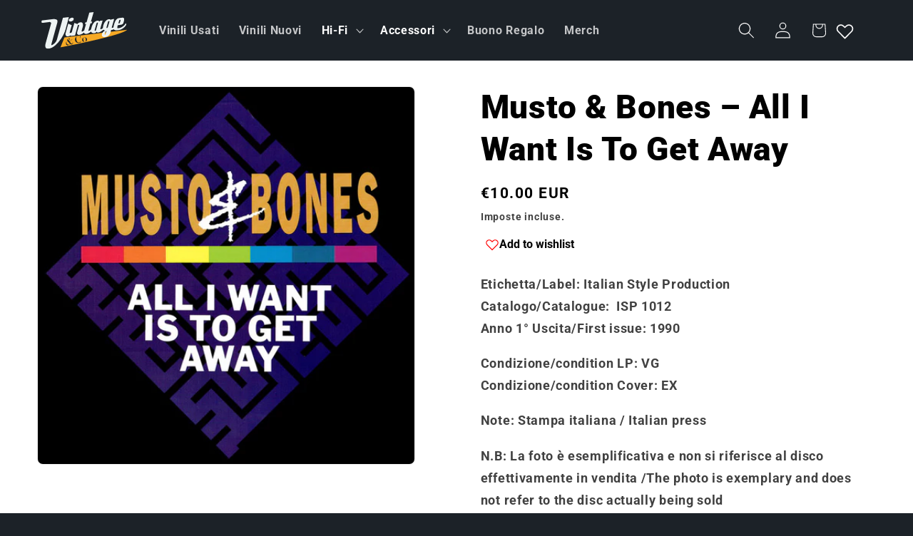

--- FILE ---
content_type: image/svg+xml
request_url: https://vintageandco.it/cdn/shop/files/Logo_vintage_Co_W.svg?v=1733267177&width=1100
body_size: 926
content:
<svg viewBox="0 0 85 37" version="1.1" xmlns:xlink="http://www.w3.org/1999/xlink" xmlns="http://www.w3.org/2000/svg" id="Layer_1">
  
  <defs>
    <style>
      .st0 {
        fill: none;
      }

      .st1 {
        fill: #f6a924;
        fill-rule: evenodd;
      }

      .st2 {
        fill: #edf3f3;
      }

      .st3 {
        clip-path: url(#clippath);
      }
    </style>
    <clipPath id="clippath">
      <rect height="36.8" width="85" class="st0"></rect>
    </clipPath>
  </defs>
  <g class="st3">
    <g>
      <path d="M27.3,5l-5.9.7-5.9,21.6c-.5,2-1.8,3.8-3.8,5.1-.6.4-1,.6-1.3.7-.3,0-.5,0-.5-.3,0-.2,0-.3,0-.5l5.9-21.7c.2-.7.2-1.2.2-1.7-.2-1.6-1.9-2.2-5.2-1.8L1,8.3c-.7,0-1,.6-.9,1.4,0,.8.5,1.2,1.1,1.1l7-.9c.3,0,.6,0,.9.3.3.2.5.5.6.8,0,.1,0,.2,0,.3l-5.5,20.1c-.3,1.1-.4,2.1-.3,2.9.2,1.8,1.3,2.6,3.1,2.4,3.5-.4,7-2.9,10.6-7.4,3.2-4,5.4-8.1,6.5-12.3l3.2-12Z" class="st2"></path>
      <path d="M19,35.3l3.9-9.9,62.2-7.7c-4.9,5.9-66,17.6-66,17.6ZM43.3,29.7c.4,0,.7-.3.8-.7h0c.1-.4.1-.9,0-1.7-.1-.8-.3-1.3-.5-1.5-.3-.3-.6-.4-1.1-.3-.4,0-.7.3-.8.7-.1.4-.1.9,0,1.7.2.7.3,1.3.6,1.6.2.3.6.4,1.1.3ZM42.5,25.4c.6-.1,1.2,0,1.7.2.6.3,1,.8,1.1,1.5.1.7,0,1.3-.5,1.8-.4.5-.9.8-1.5.9-.6.1-1.2,0-1.7-.2-.6-.3-1-.8-1.1-1.5-.1-.7,0-1.3.5-1.8.4-.5.9-.8,1.5-.9ZM39.8,27.5s0,0,0,0h0s0,0,0,0ZM39.5,29.8c.4-.5.5-1.3.3-2.3h0c.2,1,.1,1.7-.3,2.3-.4.5-1,.9-1.8,1-1,.2-1.8,0-2.6-.3-.9-.4-1.5-1.2-1.7-2.3-.2-1.1,0-2,.7-2.8.6-.7,1.2-1.2,2-1.3.4,0,.7,0,1,0,.4,0,.8.3,1.1.5l.4-1.1h0l.6,2.9h-.1c-.2-.9-.6-1.5-1.3-2-.6-.3-1.1-.5-1.6-.4-.7.1-1.2.5-1.4,1.1-.2.6-.2,1.4,0,2.5.2,1.1.5,1.8,1,2.3.4.5,1,.7,1.7.5.8-.2,1.3-.5,1.7-.9ZM29.4,28.7l-.7,1.7h0s.9,1,.9,1c.2.2.3.3.5.3.1,0,.3,0,.5,0,.3,0,.4-.2.5-.5,0-.3,0-.7-.1-1.3h.2c.2.8.2,1.3.1,1.6-.1.5-.5.8-1.3.9-.4,0-.8,0-1.2-.3h0c0,0-.3-.3-.5-.6-.2.5-.4.8-.7,1.1-.3.3-.8.4-1.4.6-.4,0-.8,0-1.1-.3-.4-.3-.6-.7-.7-1.2,0-.2,0-.4,0-.6h0c0-.2,0-.4.1-.6.1-.5.3-.8.6-1.1.3-.3.5-.5.9-.6-.1-.1-.2-.3-.3-.4,0-.2-.2-.3-.2-.5,0-.4,0-.7.2-1.1.2-.4.5-.6.9-.7.4,0,.7,0,1,0,.3.1.4.3.5.6,0,.3,0,.5-.2.8-.2.2-.4.5-.8.7l1.8,1.9.5-1.3c.1-.3.2-.5.1-.6,0-.1-.2-.2-.4-.2-.2,0-.6,0-1,.1h0c0,0,2.9-.7,2.9-.7h0c-.3.2-.6.3-.9.4-.2.2-.4.4-.5.6ZM27.1,32.6c.2,0,.4-.2.6-.4h0c.2-.2.3-.5.4-.8l-2.3-2.5c-.3.1-.5.3-.6.4-.2.2-.3.5-.3.9,0,.1,0,.3,0,.5,0,.3.2.5.3.8.1.2.3.4.5.6.3.2.5.4.7.5.2,0,.4.1.6,0ZM25.8,27.1c0,.1,0,.3.2.3l.7.8c.3-.2.5-.4.6-.7,0-.2,0-.5,0-.8,0-.2-.1-.3-.3-.5-.1-.1-.3-.2-.5-.1-.3,0-.5.2-.6.3-.1.2-.2.3-.1.5Z" class="st1"></path>
      <path d="M84.5,12.2l-.9-1c-.2.7-.8,1.5-1.7,2.4-1.6,1.4-3.3,2.3-5.2,2.5h-.9c-.2.1-.4,0-.4-.3,0-.3,0-.6,0-.9l.5-1.8,3-.4c1.5-.2,2.4-.9,2.7-2.2.5-1.8.7-3,.6-3.6-.1-1-.8-1.5-2.1-1.3l-3,.4c-1.1.1-2,.7-2.8,1.6-.7.9-1.2,1.9-1.6,3.1l-.7,2.4c-.4,1.4-.5,2.4-.4,3.2.2,1.5,1.4,2.1,3.5,1.9l2.3-.3c1.2-.1,2.5-.8,4-1.9,1.6-1.2,2.6-2.5,3-3.8h0s0,0,0,0ZM76.5,11.1l.8-2.7c.1-.4.4-.7.8-.7.3,0,.5,0,.6.3v.2l-.8,2.8-1.3.2h0ZM74,12.3c-.2.7-.7,1.4-1.5,2.2-.8.8-1.5,1.2-2,1.3-.3,0-.5,0-.5-.4,0-.2,0-.6.2-1.1l2.1-7.4-2.7.3-.2.7c-.6-.6-1.4-.9-2.4-.8-1.3.2-2.5.9-3.5,2.2-.9,1.1-1.5,2.4-2,4-.3,1.1-.4,2.1-.3,2.9.2,1.4.9,2.2,2.2,2.3-1.7.7-2.8,1.8-3.2,3.4-.1.5-.2.9-.1,1.3,0,.7.4,1.2,1.1,1.5.6.3,1.3.4,2.2.3,1.1-.1,2.2-.6,3.1-1.3,1-.8,1.7-1.8,2.1-3l.7-2.8c.2,0,.5.1.8,0,.8-.1,1.8-.7,2.9-1.7,1.1-1,1.8-2,2-3l-.9-1h0ZM65.1,16c-.2,0-.3,0-.4-.4,0-.2,0-.5.1-.9l1.4-5c.1-.4.4-.7.8-.7.3,0,.5,0,.6.3v.2l-1.4,5c-.3.9-.6,1.4-1.1,1.5M63.3,22.6c-.3,0-.5,0-.5-.3,0,0,0,0,0-.1.2-.9.4-1.5.6-1.9.3-.5.7-1.1,1.4-1.7-.4,1.5-.8,2.6-.9,3.4,0,.3-.3.5-.6.6M62.7,13.7c-.2.7-.7,1.4-1.5,2.2-.8.8-1.5,1.2-2.1,1.3-.3,0-.5,0-.5-.4,0-.2,0-.3,0-.5.6-2.1,1-3.6,1.3-4.6l.9-3.3-2.7.3-.2.7c-.6-.6-1.4-.9-2.4-.8-1.3.2-2.5.9-3.5,2.2-.9,1.1-1.5,2.4-2,4l-.3,1c-.4,1.4-.5,2.4-.4,3.3.2,1.5,1.3,2.2,3.4,1.9.9-.1,1.7-.5,2.3-1.3.2.6.6.9,1.2.8,1.4-.2,2.8-.8,4.3-2,1.6-1.2,2.6-2.4,2.9-3.7l-.9-1h0ZM53.4,18.9c-.2,0-.4-.1-.4-.4,0-.3,0-.6,0-.9l1.8-6.4c.1-.4.4-.7.8-.7.3,0,.5,0,.6.3,0,0,0,.1,0,.2l-1.8,6.6c-.2.8-.6,1.3-1,1.3M50.7,15.2c-.2.7-.7,1.5-1.5,2.3-.8.8-1.5,1.2-2.2,1.3-.2,0-.3,0-.3-.2v-.2l2-7.1h1.2c0-.1.5-1.8.5-1.8h-1.2c0,.1,2.7-9.5,2.7-9.5l-4.3.5-2.7,9.7h-1.1c0,.1-.5,1.7-.5,1.7h1.1c0-.1-2,7-2,7-.1.5-.2.9-.1,1.3,0,.6.3,1,.7,1.3.4.3.9.4,1.5.4,1.4-.2,2.8-.8,4.3-2,1.6-1.2,2.5-2.4,2.9-3.7l-.9-1.1h0ZM45,17l-.9-1c-.2.7-.7,1.4-1.5,2.2-.8.8-1.5,1.2-2.1,1.3-.3,0-.5,0-.5-.4,0-.1,0-.3,0-.5l1.1-3.8c.3-.9.3-1.8.2-2.5-.2-1.6-1-2.2-2.4-2.1-1.4.2-2.5.8-3.2,1.8l-2.9-1.2-3.7,13.1,4.3-.5,2.7-9.8c.1-.5.4-.8.9-.8.3,0,.4,0,.5.3,0,0,0,.2,0,.3l-1.9,6.6c-.1.5-.2,1-.1,1.3,0,.7.5,1.2,1.2,1.4.3.1.6.2.9.1,1.4-.2,2.8-.8,4.3-2,1.6-1.2,2.6-2.5,2.9-3.7h0s0,0,0,0ZM32.2,6.7c0-.4-.3-.7-.7-.9-.4-.2-.8-.2-1.3-.2-.6,0-1.1.3-1.7.7-.7.4-1.1.9-1.2,1.5,0,.2,0,.4,0,.6,0,.4.3.7.6.8.4.2.8.2,1.3.2.6,0,1.1-.3,1.7-.6.7-.4,1.1-.9,1.2-1.5,0-.2,0-.4,0-.6M33.2,18.5l-.9-1c-.2.7-.7,1.4-1.5,2.2-.8.8-1.5,1.2-2.1,1.3-.3,0-.5,0-.5-.4,0-.1,0-.3,0-.5l2-7-3.5-1.5-2.7,9.8c0,.4-.1.7,0,1.1,0,.6.3,1,.7,1.4.4.4.8.5,1.4.5,1.4-.2,2.8-.8,4.3-2,1.6-1.2,2.6-2.5,2.9-3.7h0s0,0,0,0Z" class="st2"></path>
    </g>
  </g>
</svg>

--- FILE ---
content_type: text/javascript
request_url: https://vintageandco.it/cdn/shop/t/20/assets/quantity-popover.js?v=987015268078116491768345426
body_size: -243
content:
customElements.get("quantity-popover")||customElements.define("quantity-popover",class extends HTMLElement{constructor(){super(),this.mql=window.matchMedia("(min-width: 990px)"),this.mqlTablet=window.matchMedia("(min-width: 750px)"),this.infoButtonDesktop=this.querySelector(".quantity-popover__info-button--icon-only"),this.infoButtonMobile=this.querySelector(".quantity-popover__info-button--icon-with-label"),this.popoverInfo=this.querySelector(".quantity-popover__info"),this.closeButton=this.querySelector(".button-close"),this.eventMouseEnterHappened=!1,this.closeButton&&this.closeButton.addEventListener("click",this.closePopover.bind(this)),this.popoverInfo&&this.infoButtonDesktop&&this.mqlTablet.matches&&this.popoverInfo.addEventListener("mouseleave",this.closePopover.bind(this)),this.infoButtonDesktop&&(this.infoButtonDesktop.addEventListener("click",this.togglePopover.bind(this)),this.infoButtonDesktop.addEventListener("focusout",this.closePopover.bind(this))),this.infoButtonMobile&&this.infoButtonMobile.addEventListener("click",this.togglePopover.bind(this)),this.infoButtonDesktop&&this.mqlTablet.matches&&(this.infoButtonDesktop.addEventListener("mouseenter",this.togglePopover.bind(this)),this.infoButtonDesktop.addEventListener("mouseleave",this.closePopover.bind(this)))}togglePopover(event){if(event.preventDefault(),event.type==="mouseenter"&&(this.eventMouseEnterHappened=!0),event.type==="click"&&this.eventMouseEnterHappened)return;const button=this.infoButtonDesktop&&this.mql.matches?this.infoButtonDesktop:this.infoButtonMobile,isExpanded=button.getAttribute("aria-expanded")==="true";(this.mql.matches&&!isExpanded||event.type==="click")&&(button.setAttribute("aria-expanded",!isExpanded),this.popoverInfo.toggleAttribute("hidden"),button.classList.toggle("quantity-popover__info-button--open"),this.infoButtonDesktop.classList.add("quantity-popover__info-button--icon-only--animation")),button.getAttribute("aria-expanded")==="true"&&event.type!=="mouseenter"&&(button.focus(),button.addEventListener("keyup",e=>{e.key==="Escape"&&this.closePopover(e)}))}closePopover(event){event.preventDefault();const isButtonChild=this.infoButtonDesktop.contains(event.relatedTarget),isPopoverChild=this.popoverInfo.contains(event.relatedTarget),button=this.infoButtonDesktop&&this.mql.matches?this.infoButtonDesktop:this.infoButtonMobile;!isButtonChild&&!isPopoverChild&&(button.setAttribute("aria-expanded","false"),button.classList.remove("quantity-popover__info-button--open"),this.popoverInfo.setAttribute("hidden",""),this.infoButtonDesktop.classList.remove("quantity-popover__info-button--icon-only--animation")),this.eventMouseEnterHappened=!1}});
//# sourceMappingURL=/cdn/shop/t/20/assets/quantity-popover.js.map?v=987015268078116491768345426
